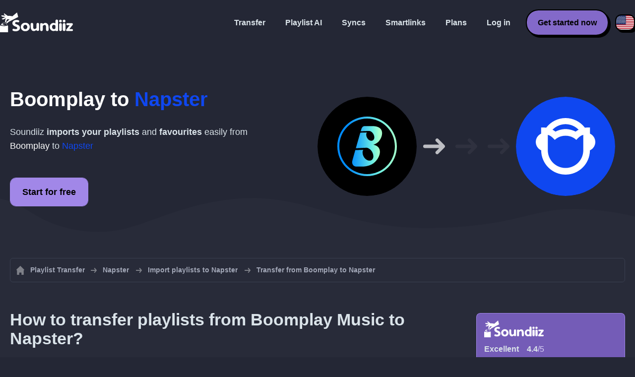

--- FILE ---
content_type: text/html; charset=UTF-8
request_url: https://soundiiz.com/tutorial/boomplay-to-napster
body_size: 5749
content:
                    <!DOCTYPE html>
<html class="theme-dark " lang="en"  itemscope itemtype="https://schema.org/FAQPage">
<head>
    <meta charset="UTF-8" />
    <title>Boomplay to Napster - Transfer playlists and favorites with Soundiiz</title>
    <link rel="canonical" href="https://soundiiz.com/tutorial/boomplay-to-napster"/>

    <!-- HREFLANG -->
                                        <link rel="alternate" hreflang="x-default" href="https://soundiiz.com/tutorial/boomplay-to-napster" />
                        <link rel="alternate" hreflang="en" href="https://soundiiz.com/tutorial/boomplay-to-napster" />
                                            <link rel="alternate" hreflang="es" href="https://soundiiz.com/es/tutorial/boomplay-to-napster" />
                                            <link rel="alternate" hreflang="fr" href="https://soundiiz.com/fr/tutorial/boomplay-to-napster" />
                                            <link rel="alternate" hreflang="ru" href="https://soundiiz.com/ru/tutorial/boomplay-to-napster" />
                                            <link rel="alternate" hreflang="pt" href="https://soundiiz.com/pt/tutorial/boomplay-to-napster" />
                                            <link rel="alternate" hreflang="de" href="https://soundiiz.com/de/tutorial/boomplay-to-napster" />
                                            <link rel="alternate" hreflang="it" href="https://soundiiz.com/it/tutorial/boomplay-to-napster" />
                                            <link rel="alternate" hreflang="da" href="https://soundiiz.com/da/tutorial/boomplay-to-napster" />
                                            <link rel="alternate" hreflang="nl" href="https://soundiiz.com/nl/tutorial/boomplay-to-napster" />
                                            <link rel="alternate" hreflang="no" href="https://soundiiz.com/no/tutorial/boomplay-to-napster" />
                                            <link rel="alternate" hreflang="pl" href="https://soundiiz.com/pl/tutorial/boomplay-to-napster" />
                                            <link rel="alternate" hreflang="sv" href="https://soundiiz.com/sv/tutorial/boomplay-to-napster" />
                                            <link rel="alternate" hreflang="zh" href="https://soundiiz.com/zh/tutorial/boomplay-to-napster" />
                                            <link rel="alternate" hreflang="ja" href="https://soundiiz.com/ja/tutorial/boomplay-to-napster" />
                                            <link rel="alternate" hreflang="ar" href="https://soundiiz.com/ar/tutorial/boomplay-to-napster" />
                                            <link rel="alternate" hreflang="tr" href="https://soundiiz.com/tr/tutorial/boomplay-to-napster" />
                                            <link rel="alternate" hreflang="hi" href="https://soundiiz.com/hi/tutorial/boomplay-to-napster" />
            
    <meta name="description" itemprop="description" content="Import Boomplay Music playlists and favourites tracks, albums, and artists to Napster in one go. Follow this tutorial and move to Napster in just a few steps." />
            <link rel="image_src" type="image/png" href="https://soundiiz.com/build/static/il-social.png" />
        <meta name="author" content="Soundiiz" />
    <meta name="keywords" content="soundiiz, convert, convert playlists, transfer, syncing, smart links, free, apple music, streaming services, youtube music, deezer, soundcloud, tidal, qobuz, amazon, song, lastfm, youtube" />
    <meta name="robots" content="all" />
    <meta name="viewport" content="width=device-width, initial-scale=1" />
    <meta name="theme-color" content="#242735">

    <!-- Open graph -->
    <meta property="og:site_name" content="Soundiiz" />
    <meta property="og:title" content="Boomplay to Napster - Transfer playlists and favorites with Soundiiz" />
    <meta property="og:description" content="Import Boomplay Music playlists and favourites tracks, albums, and artists to Napster in one go. Follow this tutorial and move to Napster in just a few steps." />
    <meta property="og:type" content="website" />
            <meta property="og:image" content="https://soundiiz.com/build/static/il-social.png" />
        <meta property="og:url" content="https://soundiiz.com" />
    <meta property="fb:app_id" content="235280966601747" />


    <!-- Twitter graph -->
    <meta name="twitter:title" content="Boomplay to Napster - Transfer playlists and favorites with Soundiiz" />
    <meta name="twitter:description" content="Import Boomplay Music playlists and favourites tracks, albums, and artists to Napster in one go. Follow this tutorial and move to Napster in just a few steps." />
            <meta name="twitter:image" content="https://soundiiz.com/build/static/il-social-twitter.png" />
        <meta name="twitter:card" content="summary" />
    <meta name="twitter:site" content="@soundiizexp" />

    
    <link rel="shortcut icon" href="/favicon/favicon.ico" />
    <link rel="icon" sizes="32x32" href="/favicon/32x32.png" />
    <link rel="icon" sizes="16x16" href="/favicon/16x16.png" />
    <link rel="apple-touch-icon" sizes="180x180" href="/favicon/180x180.png" />

    <!-- Style -->
    <link rel="stylesheet" href="/build/e88102cae272aa7bb9c2.css" integrity="sha384-Eh8c+QztoWgEIjOxfFH/To2U6Il25vnI0YfhrEDxvFZxebeoIfkVinGw1+7DQlbq">
        <link rel="stylesheet" href="/build/7c6b2b5d4ab5c9436bd8.css" integrity="sha384-K7L7jGjmk6MgeDnKICV2cg2qVE7hb6pejGoN+eHhsAkBjgkT2mIyI/GUwnNJlnCN">
    <noscript id="deferred-styles">
            <link rel="stylesheet" href="/build/c54f336046caded9b13e.css" integrity="sha384-LATNDRzbh/7LeBSPOlWH8ZU0nChTz4VB7IUmZFTwY+8TNmkLtZcZreHgi0d/o3Q7">
    </noscript>
    <noscript id="scrolled-styles">
            <link rel="stylesheet" href="/build/66163cb7b1979ee2b0ca.css" integrity="sha384-OLBgp1GsljhM2TJ+sbHjaiH9txEUvgdDTAzHv2P24donTt6/529l+9Ua0vFImLlb">
    </noscript>
    <!-- End Style -->

    <script type="application/ld+json">
		{
			"@context": "https://schema.org",
			"@graph":[
			{
                "@type":"WebSite",
                "url": "https://soundiiz.com",
                "name": "Soundiiz",
                "description": "Import Boomplay Music playlists and favourites tracks, albums, and artists to Napster in one go. Follow this tutorial and move to Napster in just a few steps.",
                "alternateName": "Soundiiz: Transfer playlists and favorites between streaming services",
                "sameAs":[
                    "https://www.linkedin.com/company/9388497/",
                    "https://www.instagram.com/soundiizofficial",
                    "https://en.wikipedia.org/wiki/Soundiiz",
                    "https://www.facebook.com/Soundiiz",
                    "https://x.com/Soundiiz"
                ]
            },
            {
                "@type":"Organization",
                "url": "https://soundiiz.com",
                "name": "Soundiiz",
                "legalName": "BRICKOFT SAS",
                "sameAs":[
                    "https://www.linkedin.com/company/9388497/",
                    "https://www.instagram.com/soundiizofficial",
                    "https://en.wikipedia.org/wiki/Soundiiz",
                    "https://www.facebook.com/Soundiiz",
                    "https://x.com/Soundiiz"
                ],
                "logo": "/favicon/180x180.png",
                "email": "contact@soundiiz.com"
            },
            {
                "@type":[
                    "WebApplication",
                    "SoftwareApplication"
                 ],
                "operatingSystem":"all",
                "name":"Soundiiz",
                "image":"/favicon/180x180.png",
                "url":"https://soundiiz.com",
                "applicationCategory":"UtilitiesApplication",
                "aggregateRating": {
                    "@type": "AggregateRating",
                    "ratingValue": "4.4",
                    "ratingCount": "859",
                    "reviewCount": "859",
                    "bestRating": "5",
                    "worstRating": "1"
                },
                "offers": {
                    "@type":"Offer",
                    "price":"0",
                    "priceCurrency":"EUR"
                }
            }]
		}
    </script>
    <!-- Trad cookie -->
    <script>
      var cookieTrans = {
        message: 'We use cookies to improve your experience on our website and to help us understand how visitors use it. By using this site, you agree to this use.',
        gotIt: 'OK',
        moreInfo: 'See details'
      }
    </script>
    </head>
<body lang="en" >
<div class="sdz-root sdz-static code-200 tutorials boomplay-to-napster">
    <header id="header">
        <div class="navbar" role="navigation" dir="ltr">
            <div class="navbar-inner">
                <div class="soundiiz-logo">
                    <a href="/" data-native="_blank" aria-label="Playlist Transfer" title="Soundiiz">
                        <img src="/build/static/logo-soundiiz.svg" alt="Playlist Transfer" height="36" />
                    </a>
                </div>
                <div class="clear"></div>
                <ul id="navigation" class="navigation">
                    <li class="navigation-item navigation-control" id="navControl"></li>
                    <li class="navigation-item"><a data-native="_blank" href="/transfer-playlist-and-favorites" title="Transfer">Transfer</a></li>
                    <li class="navigation-item"><a data-native="_blank" href="/ai-playlist-generator" title="Playlist AI">Playlist AI</a></li>
                    <li class="navigation-item"><a data-native="_blank" href="/auto-sync-playlist" title="Keep synced playlists automatically">Syncs</a></li>
                    <li class="navigation-item"><a data-native="_blank" href="/smartlink-for-playlist-curator" title="Smartlinks">Smartlinks</a></li>
                    <li class="navigation-item"><a data-native="_blank" href="/pricing" title="Plans">Plans</a></li>
                    <li class="navigation-item"><a itemprop="url" href="/login" title="Log in">Log in</a></li>
                    <li class="navigation-item item-app btn"><a href="/register" title="Get started now">Get started now</a></li>
                    <li id="localePicker" class="locale-picker">
    <div id="currentLocale" class="current-locale locale-en">
        <span class="flag flag-en"></span>
    </div>
    <ul id="localeList" class="locale-list close">
                                    <li class="locale locale-en locale-selected">
                    <a title="English (US)" href="https://soundiiz.com/tutorial/boomplay-to-napster">
                        <span class="flag flag-en"></span>English (US)
                    </a>
                </li>
                                                <li class="locale locale-es ">
                    <a title="Español" href="https://soundiiz.com/es/tutorial/boomplay-to-napster">
                        <span class="flag flag-es"></span>Español
                    </a>
                </li>
                                                <li class="locale locale-fr ">
                    <a title="Français" href="https://soundiiz.com/fr/tutorial/boomplay-to-napster">
                        <span class="flag flag-fr"></span>Français
                    </a>
                </li>
                                                <li class="locale locale-ru ">
                    <a title="Русский" href="https://soundiiz.com/ru/tutorial/boomplay-to-napster">
                        <span class="flag flag-ru"></span>Русский
                    </a>
                </li>
                                                <li class="locale locale-pt ">
                    <a title="Português (Brasil)" href="https://soundiiz.com/pt/tutorial/boomplay-to-napster">
                        <span class="flag flag-pt"></span>Português (Brasil)
                    </a>
                </li>
                                                <li class="locale locale-de ">
                    <a title="Deutsch" href="https://soundiiz.com/de/tutorial/boomplay-to-napster">
                        <span class="flag flag-de"></span>Deutsch
                    </a>
                </li>
                                                <li class="locale locale-it ">
                    <a title="Italiano" href="https://soundiiz.com/it/tutorial/boomplay-to-napster">
                        <span class="flag flag-it"></span>Italiano
                    </a>
                </li>
                                                <li class="locale locale-da ">
                    <a title="Dansk" href="https://soundiiz.com/da/tutorial/boomplay-to-napster">
                        <span class="flag flag-da"></span>Dansk
                    </a>
                </li>
                                                <li class="locale locale-nl ">
                    <a title="Nederlands" href="https://soundiiz.com/nl/tutorial/boomplay-to-napster">
                        <span class="flag flag-nl"></span>Nederlands
                    </a>
                </li>
                                                <li class="locale locale-no ">
                    <a title="Norsk" href="https://soundiiz.com/no/tutorial/boomplay-to-napster">
                        <span class="flag flag-no"></span>Norsk
                    </a>
                </li>
                                                <li class="locale locale-pl ">
                    <a title="Polski" href="https://soundiiz.com/pl/tutorial/boomplay-to-napster">
                        <span class="flag flag-pl"></span>Polski
                    </a>
                </li>
                                                <li class="locale locale-sv ">
                    <a title="Svenska" href="https://soundiiz.com/sv/tutorial/boomplay-to-napster">
                        <span class="flag flag-sv"></span>Svenska
                    </a>
                </li>
                                                <li class="locale locale-zh ">
                    <a title="中文" href="https://soundiiz.com/zh/tutorial/boomplay-to-napster">
                        <span class="flag flag-zh"></span>中文
                    </a>
                </li>
                                                <li class="locale locale-ja ">
                    <a title="日本語" href="https://soundiiz.com/ja/tutorial/boomplay-to-napster">
                        <span class="flag flag-ja"></span>日本語
                    </a>
                </li>
                                                <li class="locale locale-ar ">
                    <a title="العربية" href="https://soundiiz.com/ar/tutorial/boomplay-to-napster">
                        <span class="flag flag-ar"></span>العربية
                    </a>
                </li>
                                                <li class="locale locale-tr ">
                    <a title="Türkçe" href="https://soundiiz.com/tr/tutorial/boomplay-to-napster">
                        <span class="flag flag-tr"></span>Türkçe
                    </a>
                </li>
                                                <li class="locale locale-hi ">
                    <a title="हिन्दी" href="https://soundiiz.com/hi/tutorial/boomplay-to-napster">
                        <span class="flag flag-hi"></span>हिन्दी
                    </a>
                </li>
                        </ul>
</li>                </ul>
            </div>
        </div>
    </header>

        <div class="overhead overhead-tutorial overhead-tutorial-convertTo">
        <div class="overhead-wrapper">
            <div class="overhead-inner">
                <h1 class="overhead-title"><strong><span class="text-boomplay">Boomplay</span> to <span class="text-napster">Napster</span></strong></h1>
                <p class="overhead-desc">Soundiiz <strong>imports your playlists</strong> and <strong>favourites</strong> easily from <span class="text-boomplay">Boomplay</span> to <span class="text-napster">Napster</span></p>
                <div class="overhead-actions">
                    <a class="btn btn-large btn-primary btn-webapp" rel="nofollow" href="/webapp/tools/jobConvertGlobal?source=boomplay&amp;destination=napster" title="Start for free"> Start for free</a>
                </div>
            </div>
            <div class="overhead-canvas from-boomplay-to-napster">
                <div class="canvas">
                    <div class="foreground">
                        <div class="canvas-platform platform-source platform-boomplay"></div>
                        <div class="canvas-platform platform-destination platform-napster"></div>
                    </div>
                    <div class="middleground">
                        <div class="canvas-arrow"></div>
                        <div class="canvas-arrow"></div>
                        <div class="canvas-arrow"></div>
                    </div>
                </div>
            </div>
        </div>
        <div class="wave-separator"></div>
    </div>
    <section class="section section-auto section-breadcrumbs">
        <div class="container container-flex container-breadcrumbs container-new container-padding">
            <nav>
                <ol class="breadcrumbs" itemscope itemtype="https://schema.org/BreadcrumbList">
                                            <li itemprop="itemListElement" itemscope
                            itemtype="https://schema.org/ListItem">
                            <a itemprop="item" href="/" title="Playlist Transfer">
                                <span itemprop="name">Playlist Transfer</span></a>
                            <meta itemprop="position" content="1" />
                        </li>
                                                                                                                                <li itemprop="itemListElement" itemscope
                            itemtype="https://schema.org/ListItem">
                            <a itemprop="item" href="/napster" title="Napster">
                                <span itemprop="name">Napster</span></a>
                            <meta itemprop="position" content="2" />
                        </li>
                                                    <li itemprop="itemListElement" itemscope
                                itemtype="https://schema.org/ListItem">
                                <a itemprop="item" href="/napster/import-playlist" title="Import playlists to Napster">
                                    <span itemprop="name">Import playlists to Napster</span></a>
                                <meta itemprop="position" content="3" />
                            </li>
                                                <li>Transfer from Boomplay to Napster</li>
                                    </ol>
            </nav>
        </div>
    </section>
    <section class="section section-tutorials">
        <div class="container container-flex container-full container-row container-tutorials container-new container-padding">
            <div class="all-tutorials">
                <div class="recap-box">
    <div class="recap-box-wrapper">
        <div class="recap-box-header">
            <div class="recap-box-logo"></div>
            <div class="trustpilot">
    <span class="trustpilot-score">Excellent</span>
    <span class="trustpilot-score-number"><strong>4.4</strong>/5</span>
    </div>        </div>
        <div class="recap-box-content">
            <div class="recap-box-title">The best solution to manage your online music collection!</div>
            <ul class="recap-box-features">
                <li>41 music services supported</li>
                <li>Transfer your playlists and favorites</li>
                <li>No need to install any application</li>
            </ul>
        </div>
    </div>
    <div class="recap-box-footer">
        <a class="btn btn-large recap-box-action" href="/webapp/playlists" title="Start for free">Start for free</a>
    </div>
</div>                <article class="tutorial have-end-buttons" itemscope itemprop="mainEntity" itemtype="https://schema.org/Question" id="howToPlaylists">
    <h2 itemprop="name">How to transfer playlists from Boomplay Music to Napster?</h2>
    <div itemscope itemprop="acceptedAnswer" itemtype="https://schema.org/Answer">
            <p class="group-subtitle">This quick tutorial will guide you to move one or multiple playlists from Boomplay Music to Napster</p>
        <div class="sticks">
            <a href="/pricing" class="stick stick-free">Free (one by one)</a>
            <a href="/pricing" class="stick stick-premium">Premium (multiple at once)</a>
            <span class="stick stick-category stick-playlists ">Playlists</span>
            <span class="stick stick-tool stick-convert ">Transfer</span>
        </div>
        <div itemprop="text">
            <ol class="process process-primary break-row">
                <li>Open Soundiiz and select the transfer tool</li>
                <li>Connect your Boomplay Music and Napster accounts</li>
                <li>Select all the playlists you want to copy to Napster</li>
                <li>Confirm your selection and start the transfer!</li>
            </ol>
        </div>
        <div class="tutorial-actions">
            <a rel="nofollow" href="/webapp/tools/jobConvertGlobal?source=boomplay&amp;destination=napster&amp;type=playlist" class="btn tutorial-action btn-large">Move from Boomplay Music to Napster!</a>
        </div>
        </div>
</article>                <article class="tutorial have-end-buttons" itemscope itemprop="mainEntity" itemtype="https://schema.org/Question" id="howToAlbums">
    <h2 itemprop="name">How to transfer albums from Boomplay Music to Napster?</h2>
    <div itemscope itemprop="acceptedAnswer" itemtype="https://schema.org/Answer">
            <p class="group-subtitle">Do you have favorite albums on Boomplay Music and want to move them to Napster? The steps below can help you:</p>
        <div class="sticks">
            <a href="/pricing" class="stick stick-free">Free (one by one)</a>
            <a href="/pricing" class="stick stick-premium">Premium</a>
            <span class="stick stick-category stick-albums ">Albums</span>
            <span class="stick stick-tool stick-convert ">Transfer</span>
        </div>
        <div itemprop="text">
            <ol class="process process-primary break-row">
                <li>Open Soundiiz and select the transfer tool</li>
                <li>Connect your Boomplay Music and Napster accounts</li>
                <li>Select all the albums you want to add to Napster</li>
                <li>Confirm your selection and start the transfer!</li>
            </ol>
        </div>
        <div class="tutorial-actions">
            <a rel="nofollow" href="/webapp/tools/jobConvertGlobal?source=boomplay&amp;destination=napster&amp;type=album" class="btn tutorial-action btn-large">Move from Boomplay Music to Napster!</a>
        </div>
        </div>
</article>                <article class="tutorial have-end-buttons" itemscope itemprop="mainEntity" itemtype="https://schema.org/Question" id="howToArtists">
    <h2 itemprop="name">How to transfer artists from Boomplay Music to Napster?</h2>
    <div itemscope itemprop="acceptedAnswer" itemtype="https://schema.org/Answer">
            <div class="notification-message error-message">
            <div class="message-content">
                <div class="message-libelle" itemprop="text">We cannot transfer this kind of element to Napster. This platform could not support this type of data, or we are unable to retrieve this data from the source platform. <a href="https://support.soundiiz.com/hc/en-us/articles/8493033465746" target="_blank" class="btn btn-small">Learn more</a></div>
            </div>
        </div>
        </div>
</article>                <article class="tutorial have-end-buttons" itemscope itemprop="mainEntity" itemtype="https://schema.org/Question" id="howToTracks">
    <h2 itemprop="name">How to transfer your favorite tracks from Boomplay Music to Napster?</h2>
    <div itemscope itemprop="acceptedAnswer" itemtype="https://schema.org/Answer">
            <p class="group-subtitle">Do you have favorite tracks on Boomplay Music and want to move them to Napster? The steps below can help you:</p>
        <div class="sticks">
            <a href="/pricing" class="stick stick-free">Free (one by one)</a>
            <a href="/pricing" class="stick stick-premium">Premium</a>
            <span class="stick stick-category stick-tracks ">Tracks</span>
            <span class="stick stick-tool stick-convert ">Transfer</span>
        </div>
        <div itemprop="text">
            <ol class="process process-primary break-row">
                <li>Open Soundiiz and select the transfer tool</li>
                <li>Connect your Boomplay Music and Napster accounts</li>
                <li>Select all the songs you want to add to Napster</li>
                <li>Confirm your selection and start the transfer!</li>
            </ol>
        </div>
        <div class="tutorial-actions">
            <a rel="nofollow" href="/webapp/tools/jobConvertGlobal?source=boomplay&amp;destination=napster&amp;type=track" class="btn tutorial-action btn-large">Move from Boomplay Music to Napster!</a>
        </div>
        </div>
</article>                

<article class="tutorial" itemscope itemprop="mainEntity" itemtype="https://schema.org/Question">
    <h2 itemprop="name">What is Boomplay Music?</h2>
    <div itemscope itemprop="acceptedAnswer" itemtype="https://schema.org/Answer">
        <div itemprop="text">
            <p>Boomplay focuses on African and international music, you can play and download millions of MP3 songs, such as the latest songs, and download for free songs.</p>
        </div>
    </div>
</article>

<article class="tutorial" itemscope itemprop="mainEntity" itemtype="https://schema.org/Question">
    <h2 itemprop="name">What is Napster?</h2>
    <div itemscope itemprop="acceptedAnswer" itemtype="https://schema.org/Answer">
        <div itemprop="text">
            <p>Napster is a digital music streaming service developed by Rhapsody that gives you access to 40 million songs globally in every possible genre.</p>
        </div>
    </div>
</article>

<article class="tutorial" itemscope itemprop="mainEntity" itemtype="https://schema.org/Question">
    <h2 itemprop="name">What is Soundiiz?</h2>
    <div itemscope itemprop="acceptedAnswer" itemtype="https://schema.org/Answer">
        <div itemprop="text">
            <p>Soundiiz is the most complete online tool to manage your music library between multiple services. It offers a simple way to import and export playlists and favorites tracks, artists, and albums.</p>
        </div>
    </div>
</article>
            </div>
            <div class="sidebar-tutorials">
                <div class="recap-box">
    <div class="recap-box-wrapper">
        <div class="recap-box-header">
            <div class="recap-box-logo"></div>
            <div class="trustpilot">
    <span class="trustpilot-score">Excellent</span>
    <span class="trustpilot-score-number"><strong>4.4</strong>/5</span>
    </div>        </div>
        <div class="recap-box-content">
            <div class="recap-box-title">The best solution to manage your online music collection!</div>
            <ul class="recap-box-features">
                <li>41 music services supported</li>
                <li>Transfer your playlists and favorites</li>
                <li>No need to install any application</li>
            </ul>
        </div>
    </div>
    <div class="recap-box-footer">
        <a class="btn btn-large recap-box-action" href="/webapp/playlists" title="Start for free">Start for free</a>
    </div>
</div>                <div class="other-tutorials">
                    <h4>Other tutorials</h4>
                                            <a href="/tutorial/spotify-to-apple-music" class="tutorial-link" title="How to move from Spotify to Apple Music?">How to move from Spotify to Apple Music?</a>
                    
                                            <a href="/tutorial/apple-music-to-spotify" class="tutorial-link" title="How to move from Apple Music to Spotify?">How to move from Apple Music to Spotify?</a>
                    
                                            <a href="/tutorial/spotify-to-tidal"  class="tutorial-link" title="How to move from Spotify to TIDAL?">How to move from Spotify to TIDAL?</a>
                    
                                            <a href="/tutorial/deezer-to-spotify" class="tutorial-link" title="How to move from Deezer to Spotify?">How to move from Deezer to Spotify?</a>
                    
                                            <a href="/tutorial/spotify-to-amazon-music"  class="tutorial-link" title="How to move from Spotify to Amazon Music?">How to move from Spotify to Amazon Music?</a>
                    
                                            <a href="/tutorial/apple-music-to-youtube-music" class="tutorial-link" title="How to move from Apple Music to YouTube Music?">How to move from Apple Music to YouTube Music?</a>
                                        <a href="/tutorial" class="btn btn-basic btn-block btn-small">Other tutorials</a>
                </div>
            </div>
        </div>
    </section>
    <section class="section section-hub-redirects">
    <div class="container container-flex container-row container-hub-redirects container-new container-padding">
        <div class="hub-redirects">
                        <a href="/boomplay" title="Other tutorials Boomplay Music" class="hub-redirect hub-redirect-source hub-redirect-boomplay">
                <div class="hub-redirect-pretitle">Other tutorials</div>
                <div class="hub-redirect-title"><strong class="text-boomplay">Boomplay Music</strong></div>
            </a>
                                    <a href="/napster" title="Other tutorials Napster" class="hub-redirect hub-redirect-destination hub-redirect-napster">
                <div class="hub-redirect-pretitle">Other tutorials</div>
                <div class="hub-redirect-title"><strong class="text-napster">Napster</strong></div>
            </a>
                    </div>
    </div>
</section>
    <footer>
        <div class="container container-new container-footer container-padding">
            <nav class="footer-nav">
                <a href="/" title="Soundiiz: convert playlists" class="footer-logo"></a>
                <ul class="footer-inner">
                    <li class="footer-link"><a href="/blog/" data-native="_blank" title="Blog"> Blog</a></li>
                    <li class="footer-link"><a href="/tutorial" data-native="_blank" title="Tutorials"> Tutorials</a></li>
                    <li class="footer-link"><a href="https://support.soundiiz.com/hc/en-us" target="_blank" rel="noopener" title="Support Center">Support Center</a></li>
                    <li class="footer-link"><a href="/partners" data-native="_blank" title="Our Partners"> Our Partners</a></li>
                    <li class="footer-link"><a href="/about" data-native="_blank" title="About us">About us</a></li>
                    <li class="footer-link"><a href="/brand" data-native="_blank" title="Press Kit"> Press Kit</a></li>
                    <li class="footer-link"><a href="https://support.soundiiz.com/hc/en-us/requests/new" data-native="_blank" title="Contact us"> Contact us</a></li>
                    <li class="footer-link"><a href="/api" data-native="_blank" title="Developers (API)"> Developers (API)</a></li>
                    <li class="footer-link"><a href="https://play.google.com/store/apps/details?id=fr.brickoft.soundiiz&referrer=utm_source%3Dsoundiiz%26utm_medium%3Dfooter" target="_blank" rel="noopener" title="Android app">Android App</a></li>
                </ul>
            </nav>
        </div>
        <div class="footer-cr">
            <div class="container container-new container-footer container-padding">
                <div class="footer-cr-inner">
                    <div class="cr-items">
                        <div class="cr-item">© 2026 Brickoft</div>
                        <a href="/terms" data-native="_blank" title="Privacy &amp; Terms" class="cr-item cr-link">Privacy &amp; Terms</a>
                        <a href="https://status.soundiiz.com/" target="_blank" rel="noopener" data-native="_blank" title="Services status" class="cr-item cr-link"> Services status</a>
                    </div>
                    <div class="cr-follow-links">
                        <a href="https://www.facebook.com/Soundiiz" title="Facebook" rel="noreferrer" target="_blank" class="cr-follow-link link-facebook"></a>
                        <a href="https://www.instagram.com/soundiizofficial/" title="Instagram" rel="noreferrer" target="_blank" class="cr-follow-link link-instagram"></a>
                        <a href="https://x.com/soundiiz" title="X" rel="noreferrer" target="_blank" class="cr-follow-link link-twitter"></a>
                        <a href="https://www.youtube.com/channel/UCV1Vcu3E9IJKkn-Ss8yt4xg" title="YouTube" rel="noreferrer" target="_blank" class="cr-follow-link link-youtube"></a>
                        <a href="https://www.linkedin.com/company/soundiiz" data-native="_blank" title="Linkedin" rel="noreferrer"  class="cr-follow-link link-linkedin"></a>
                        <a href="https://www.reddit.com/r/Soundiiz/" data-native="_blank" title="Reddit" rel="noreferrer"  class="cr-follow-link link-reddit"></a>
                    </div>
                </div>
            </div>
        </div>
    </footer>
    <div id="cookieconsent"></div>
</div>

<!---------------- Autres js ------------------------------------------------->
<script src="/build/b6338284293b5a4e5286.js" integrity="sha384-7FYvjhSjEzB6RSG5pkeRk2QXDLukzedrpHGfuDVL+I4Nc9QHhuIXySOVcpMAbn+G"></script><script src="/build/e88102cae272aa7bb9c2.js" integrity="sha384-oq6z2YoF3P5zRRLgQugGIct3pfibGm7JuGrzjs0Q8GsMaHEAn5e4J4J0rghvyBGN"></script>
<script src="/build/c8097ee712a9d873520a.js" integrity="sha384-noE6XkwpSGhkU0VsFMEKv57rKsb9o+qGkGk8awbBJXxVXvdgn/U9Sx2N9vPWP5t9"></script>
    <script src="/build/7c6b2b5d4ab5c9436bd8.js" integrity="sha384-5c1cdhHpauhSyBeaV9twVX1AWUnXwv6IGfMtHhdl7gfC0u4F8ERIAFdPWQKFne4N"></script>
<noscript class="deferred-script">
    <script src="/build/5b86d20d5e4a879bca18.js" integrity="sha384-fT9aCTEqYdULf8yUV0FPqEvaX4yJ14jTzQm6cRJpAx43CnGrBweBmmZqc+Vv7M/K"></script>
        <script src="/build/c54f336046caded9b13e.js" integrity="sha384-YSRtWlOJG2T2BZXOxC32Y46/aZpU1OIfemGHmKtng+lozB6dxdpKcxDLCuFFgeKH"></script>
</noscript>
<noscript class="scrolled-script">
    <script src="/build/811556d62d9e8af66b8e.js" integrity="sha384-GkY3WE2FeM8Nsbd1OOmJrBttj0zJjPT2Frpgt2SERDhlo53wwaHBdVxJYN38s5NP"></script>
        <script src="/build/66163cb7b1979ee2b0ca.js" integrity="sha384-Jztli/z7ad5pJXqYqOz9FCy3WiF5jiqYwPoWybSoUY6Y2zxn6kjmggZGcMNCMeYl"></script>
</noscript>
</body>
</html>
